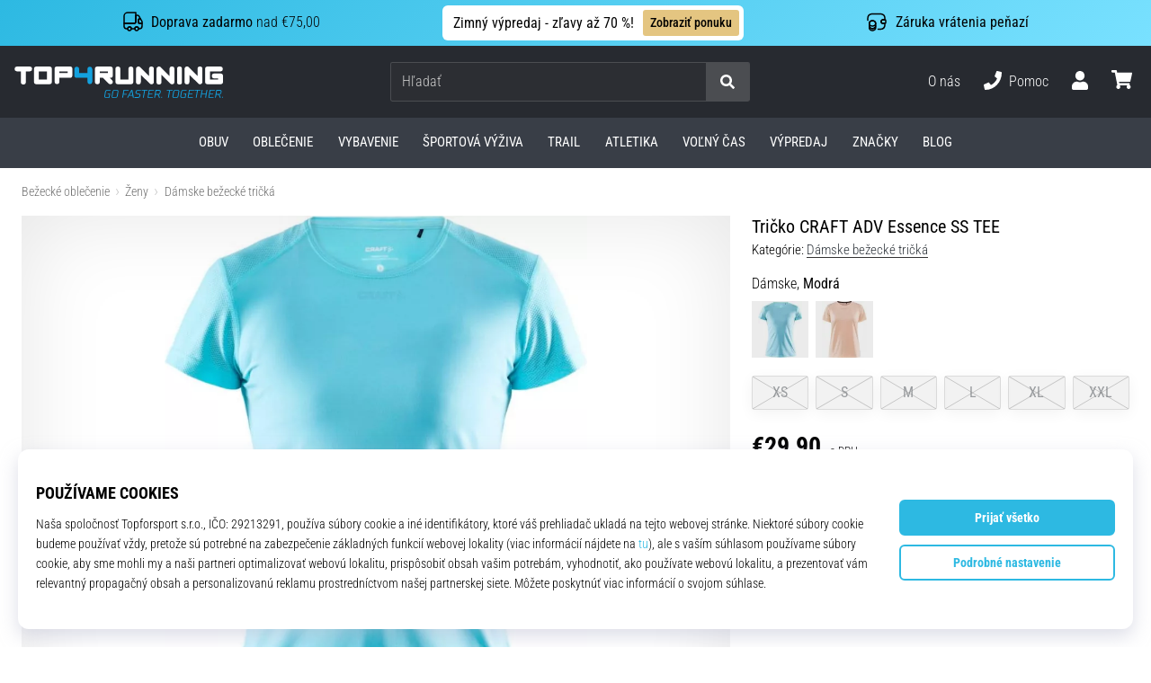

--- FILE ---
content_type: image/svg+xml
request_url: https://i1.t4s.cz/galleries/svg/flag_sk.svg
body_size: 1132
content:
<svg xmlns="http://www.w3.org/2000/svg" viewBox="0 0 512 512"><circle cx="256" cy="256" r="256" fill="#f0f0f0"/><path fill="#0052b4" d="M256 512c141.384 0 256-114.616 256-256 0-31.314-5.632-61.311-15.923-89.043H15.923C5.633 194.689 0 224.686 0 256c0 141.384 114.616 256 256 256z"/><path fill="#d80027" d="M256 512c110.071 0 203.906-69.472 240.077-166.957H15.923C52.094 442.528 145.929 512 256 512z"/><path fill="#f0f0f0" d="M66.198 144.696v127.706c0 72.644 94.901 94.903 94.901 94.903s94.9-22.259 94.9-94.903V144.696H66.198z"/><path fill="#d80027" d="M88.459 144.696v127.706c0 8.528 1.894 16.582 5.646 24.133h133.987c3.752-7.55 5.646-15.605 5.646-24.133V144.696H88.459z"/><path fill="#f0f0f0" d="M205.62 233.739h-33.39v-22.261h22.261v-22.261H172.23v-22.26h-22.261v22.26h-22.26v22.261h22.26v22.261h-33.392V256h33.392v22.261h22.261V256h33.39z"/><path fill="#0052b4" d="M124.471 327.61c14.345 9.015 29.083 14.249 36.628 16.577 7.545-2.327 22.283-7.562 36.628-16.577 14.466-9.092 24.607-19.49 30.365-31.075-6.351-4.493-14.1-7.143-22.471-7.143-3.048 0-6.009.361-8.856 1.024-6.033-13.708-19.728-23.285-35.665-23.285s-29.633 9.577-35.665 23.285c-2.847-.663-5.809-1.024-8.856-1.024-8.371 0-16.12 2.65-22.471 7.143 5.755 11.584 15.896 21.982 30.363 31.075z"/></svg>